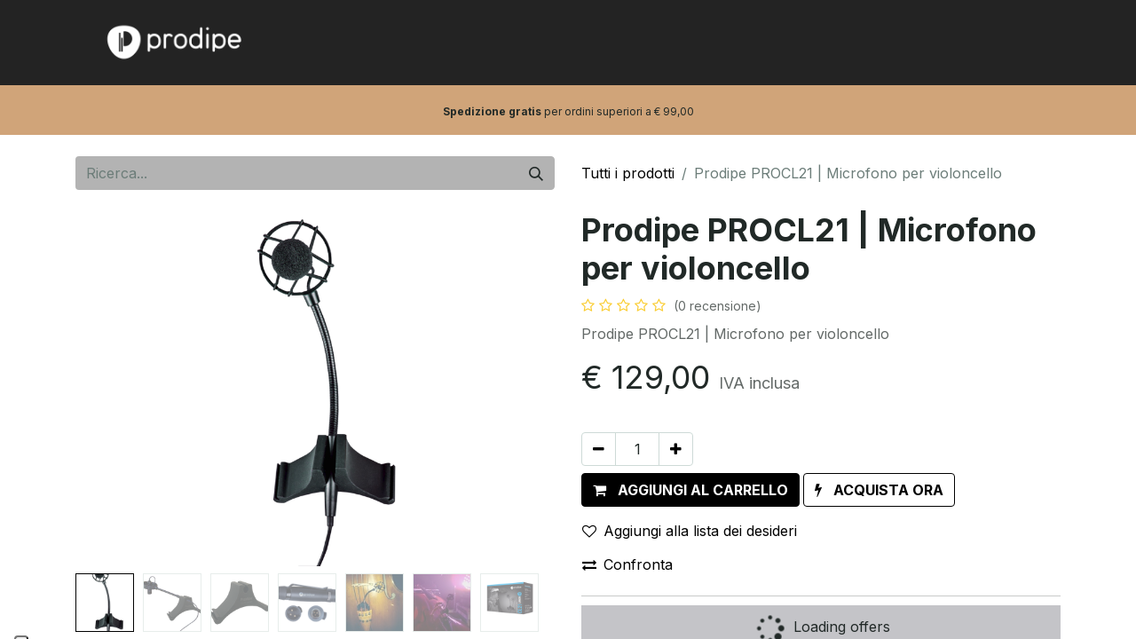

--- FILE ---
content_type: text/html; charset=utf-8
request_url: http://www.prodipe.it/shop/prodipe-procl21-microfono-per-violoncello-7580
body_size: 14782
content:

        

    
<!DOCTYPE html>
        
        
        
<html lang="it-IT" data-website-id="3" data-main-object="product.template(7580,)" data-add2cart-redirect="1">
    <head>
        <meta charset="utf-8"/>
        <meta http-equiv="X-UA-Compatible" content="IE=edge,chrome=1"/>
        <meta name="viewport" content="width=device-width, initial-scale=1"/>
        <meta name="generator" content="Odoo"/>
        <meta name="description" content="Prodipe PROCL21 | Microfono per violoncello"/>
            
        <meta property="og:type" content="website"/>
        <meta property="og:title" content="Prodipe PROCL21 Microfono per violoncello"/>
        <meta property="og:site_name" content="Prodipe Italia"/>
        <meta property="og:url" content="http://www.prodipe.it/shop/prodipe-procl21-microfono-per-violoncello-7580"/>
        <meta property="og:image" content="http://www.prodipe.it/web/image/product.template/7580/image_1024?unique=bcfcfd8"/>
        <meta property="og:description" content="Prodipe PROCL21 | Microfono per violoncello"/>
            
        <meta name="twitter:card" content="summary_large_image"/>
        <meta name="twitter:title" content="Prodipe PROCL21 Microfono per violoncello"/>
        <meta name="twitter:image" content="http://www.prodipe.it/web/image/product.template/7580/image_1024?unique=bcfcfd8"/>
        <meta name="twitter:description" content="Prodipe PROCL21 | Microfono per violoncello"/>
        
        <link rel="canonical" href="https://www.prodipe.it/shop/prodipe-procl21-microfono-per-violoncello-7580"/>
        
        <link rel="preconnect" href="https://fonts.gstatic.com/" crossorigin=""/>
        <title>Prodipe PROCL21 Microfono per violoncello</title>
        <link type="image/x-icon" rel="shortcut icon" href="/web/image/website/3/favicon?unique=83398ab"/>
        <link rel="preload" href="/web/static/src/libs/fontawesome/fonts/fontawesome-webfont.woff2?v=4.7.0" as="font" crossorigin=""/>
        <link type="text/css" rel="stylesheet" href="/web/assets/261109-d111c54/3/web.assets_frontend.min.css" data-asset-bundle="web.assets_frontend" data-asset-version="d111c54"/>
        <script id="web.layout.odooscript" type="text/javascript">
            var odoo = {
                csrf_token: "e15e7a7c1412e74a18153d1c008afefe6b5a9992o1800610926",
                debug: "",
            };
        </script>
        <script type="text/javascript">
            odoo.__session_info__ = {"is_admin": false, "is_system": false, "is_website_user": true, "user_id": false, "is_frontend": true, "profile_session": null, "profile_collectors": null, "profile_params": null, "show_effect": true, "bundle_params": {"lang": "en_US", "website_id": 3}, "translationURL": "/website/translations", "cache_hashes": {"translations": "5edd8a5444c63a4072c086869b218f11284a6662"}, "geoip_country_code": "US", "geoip_phone_code": 1, "lang_url_code": "it"};
            if (!/(^|;\s)tz=/.test(document.cookie)) {
                const userTZ = Intl.DateTimeFormat().resolvedOptions().timeZone;
                document.cookie = `tz=${userTZ}; path=/`;
            }
        </script>
        <script defer="defer" type="text/javascript" src="/web/assets/236941-4a1963a/3/web.assets_frontend_minimal.min.js" data-asset-bundle="web.assets_frontend_minimal" data-asset-version="4a1963a"></script>
        <script defer="defer" type="text/javascript" data-src="/web/assets/260277-edb6fe7/3/web.assets_frontend_lazy.min.js" data-asset-bundle="web.assets_frontend_lazy" data-asset-version="edb6fe7"></script>
        
            
                <script id="google_analytics_4_code" async="1" src="https://www.googletagmanager.com/gtag/js?id=G-Q8LLJVV43B"></script>
                <script>
                    window.dataLayer = window.dataLayer || [];
                    function gtag(){dataLayer.push(arguments);}
                    
                    
                    gtag('js', new Date());
                    gtag('config', 'G-Q8LLJVV43B', {});
                </script>
        <script type="text/javascript">
var _iub = _iub || [];
_iub.csConfiguration = {"askConsentAtCookiePolicyUpdate":true,"floatingPreferencesButtonDisplay":"anchored-bottom-left","perPurposeConsent":true,"siteId":3498769,"cookiePolicyId":33426434,"lang":"it", "banner":{ "acceptButtonCaptionColor":"#FFFFFF","acceptButtonColor":"#232323","acceptButtonDisplay":true,"backgroundColor":"#FFFFFF","backgroundOverlay":true,"brandBackgroundColor":"#FFFFFF","brandTextColor":"#000000","closeButtonRejects":true,"customizeButtonCaptionColor":"#4D4D4D","customizeButtonColor":"#DADADA","customizeButtonDisplay":true,"explicitWithdrawal":true,"listPurposes":true,"logo":"https://www.valmusicnext.it/web/image/25667-83e972cc/valmusic-next.png","position":"bottom","rejectButtonColor":"#C9B6A3","rejectButtonDisplay":true,"showTitle":false,"textColor":"#000000" }};
</script>
<script type="text/javascript" src="https://cs.iubenda.com/autoblocking/3498769.js"></script>
<script type="text/javascript" src="//cdn.iubenda.com/cs/iubenda_cs.js" charset="UTF-8" async></script>
<meta name="facebook-domain-verification" content="9ds4ezp636ov1c1qiom05j3wyateng" />
<!-- Google tag (gtag.js) -->
<script async src="https://www.googletagmanager.com/gtag/js?id=AW-16462167179"></script>
<script>
  window.dataLayer = window.dataLayer || [];
  function gtag(){dataLayer.push(arguments);}
  gtag('js', new Date());

  gtag('config', 'AW-16462167179');
</script>
    </head>
            
             
    <body data-cookies-consent-manager="none">
        <div id="wrapwrap" class="   ">
                <header id="top" data-anchor="true" data-name="Header" class="  o_header_standard">
                    
    <nav data-name="Navbar" class="navbar navbar-expand-lg navbar-light o_colored_level o_cc shadow-sm">
        
            <div id="top_menu_container" class="container justify-content-start justify-content-lg-between">
                
    <a href="/" class="navbar-brand logo me-4">
            
            <span role="img" aria-label="Logo of Prodipe Italia" title="Prodipe Italia"><img src="/web/image/website/3/logo/Prodipe%20Italia?unique=83398ab" class="img img-fluid" width="95" height="40" alt="Prodipe Italia" loading="lazy"/></span>
        </a>
    
                
                <div id="top_menu_collapse" class="collapse navbar-collapse order-last order-lg-0">
        <div class="o_offcanvas_menu_backdrop collapsed" data-bs-toggle="collapse" data-bs-target="#top_menu_collapse" aria-label="Commuta navigazione"></div>
    <ul id="top_menu" role="menu" class="nav navbar-nav o_menu_loading flex-grow-1">
        <li class="o_offcanvas_menu_toggler order-first navbar-toggler text-end border-0 o_not_editable">
            <a href="#top_menu_collapse" class="nav-link px-3 collapsed" data-bs-toggle="collapse" aria-expanded="false">
                <span class="fa-2x">×</span>
            </a>
        </li>
        
                        
    <li role="presentation" class="nav-item">
        <a role="menuitem" href="/" class="nav-link ">
            <span>Home</span>
        </a>
    </li>
    <li role="presentation" class="nav-item">
        <a role="menuitem" href="/shop/category/chitarre-e-bassi-4781" class="nav-link ">
            <span>Chitarre e bassi</span>
        </a>
    </li>
    <li role="presentation" class="nav-item">
        <a role="menuitem" href="/shop/category/pro-audio-4782" class="nav-link ">
            <span>Pro Audio</span>
        </a>
    </li>
    <li role="presentation" class="nav-item">
        <a role="menuitem" href="/artisti" class="nav-link ">
            <span>Artisti</span>
        </a>
    </li>
			<li class="">
			<font class="text-o-color-2">				<span></span>				</font><br/>			</li>
			<li class="nav-item">
				
			</li>
        
            <li class="nav-item mx-lg-3 divider d-none"></li> 
            <li class="o_wsale_my_cart align-self-md-start  nav-item mx-lg-3">
                <a href="/shop/cart" class="nav-link">
                    <i class="fa fa-shopping-cart"></i>
                    <sup class="my_cart_quantity badge text-bg-primary" data-order-id="">0</sup>
                </a>
            </li>
        
        
            <li class="o_wsale_my_wish d-none nav-item me-lg-3 o_wsale_my_wish_hide_empty">
                <a href="/shop/wishlist" class="nav-link">
                    <i class="fa fa-1x fa-heart"></i>
                    <sup class="my_wish_quantity o_animate_blink badge text-bg-primary">0</sup>
                </a>
            </li>
        
                        
            <li class="nav-item ms-lg-auto o_no_autohide_item">
                <a href="/web/login" class="nav-link fw-bold">Accedi</a>
            </li>
                        
        
        
                    
        <li class="o_offcanvas_logo_container order-last navbar-toggler py-4 order-1 mt-auto text-center border-0">
            <a href="/" class="o_offcanvas_logo logo">
            <span role="img" aria-label="Logo of Prodipe Italia" title="Prodipe Italia"><img src="/web/image/website/3/logo/Prodipe%20Italia?unique=83398ab" class="img img-fluid" style="max-width: 200px" alt="Prodipe Italia" loading="lazy"/></span>
        </a>
    </li>
    </ul>

                    
                </div>
                
                
    <button type="button" data-bs-toggle="collapse" data-bs-target="#top_menu_collapse" class="navbar-toggler ms-auto">
        <span class="navbar-toggler-icon o_not_editable"></span>
    </button>
            </div>
        
    </nav>
    
        </header>
                <main>
                    
            <div itemscope="itemscope" itemtype="http://schema.org/Product" id="wrap" class="js_sale o_wsale_product_page ecom-zoomable zoomodoo-next" data-ecom-zoom-auto="1">
                <div class="oe_structure oe_empty oe_structure_not_nearest" id="oe_structure_website_sale_product_1" data-editor-message="DROP BUILDING BLOCKS HERE TO MAKE THEM AVAILABLE ACROSS ALL PRODUCTS"><section class="s_text_image o_colored_level pb0 o_cc o_cc5 pt0" data-snippet="s_image_text" style="background-color: rgb(208, 164, 121); background-image: none;" data-name="Immagine-testo su misura (6)">
        <div class="container-fluid">
            <div class="row align-items-stretch" style="">
    

    

    

    

    

    

    

    

    

    

    

    

    

    

    

    

    

    

    

    

    

                
                
            <div class="o_colored_level pb0 col-lg-12 pt16" style="">
                    <p style="text-align: center;"><strong><font class="text-900 o_default_snippet_text"><span style="font-size: 12px;">Spedizione gratis</span></font></strong><span style="font-size: 12px;"> </span><font class="text-900 o_default_snippet_text"><span style="font-size: 12px;">per ordini superiori a € 99,00</span></font><strong><font class="text-900 o_default_snippet_text">​</font></strong></p></div></div>
        </div>
    </section></div><section id="product_detail" class="container py-4 oe_website_sale " data-view-track="1" data-product-tracking-info="{&#34;item_id&#34;: &#34;3760010253236&#34;, &#34;item_name&#34;: &#34;[PROCL21] Prodipe PROCL21 | Microfono per violoncello&#34;, &#34;item_category&#34;: &#34;Prodipe&#34;, &#34;currency&#34;: &#34;EUR&#34;, &#34;price&#34;: 129.0}">
                    <div class="row align-items-center">
                        <div class="col-lg-6 d-flex align-items-center">
                            <div class="d-flex justify-content-between w-100">
    <form method="get" class="o_searchbar_form o_wait_lazy_js s_searchbar_input o_wsale_products_searchbar_form me-auto flex-grow-1 mb-2 mb-lg-0" action="/shop" data-snippet="s_searchbar_input">
            <div role="search" class="input-group me-sm-2">
        <input type="search" name="search" class="search-query form-control oe_search_box border-0 text-bg-light" placeholder="Ricerca..." data-search-type="products" data-limit="5" data-display-image="true" data-display-description="true" data-display-extra-link="true" data-display-detail="true" data-order-by="name asc"/>
        <button type="submit" aria-label="Cerca" title="Cerca" class="btn oe_search_button btn btn-light">
            <i class="oi oi-search"></i>
        </button>
    </div>

            <input name="order" type="hidden" class="o_search_order_by" value="name asc"/>
            
        
        </form>
        <div class="o_pricelist_dropdown dropdown d-none">

            <a role="button" href="#" data-bs-toggle="dropdown" class="dropdown-toggle btn btn-light">
                Listino pubblico
            </a>
            <div class="dropdown-menu" role="menu">
                    <a role="menuitem" class="dropdown-item" href="/shop/change_pricelist/12">
                        <span class="switcher_pricelist" data-pl_id="12">Listino pubblico</span>
                    </a>
            </div>
        </div>
                            </div>
                        </div>
                        <div class="col-lg-6 d-flex align-items-center">
                            <ol class="breadcrumb p-0 mb-2 m-lg-0">
                                <li class="breadcrumb-item o_not_editable">
                                    <a href="/shop">Tutti i prodotti</a>
                                </li>
                                
                                <li class="breadcrumb-item active">
                                    <span>Prodipe PROCL21 | Microfono per violoncello</span>
                                </li>
                            </ol>
                        </div>
                    </div>
                    <div class="row" id="product_detail_main" data-name="Product Page" data-image_width="50_pc" data-image_layout="carousel">
                        <div class="col-lg-6 mt-lg-4 o_wsale_product_images position-relative">
        <div id="o-carousel-product" class="carousel slide position-sticky mb-3 overflow-hidden" data-bs-ride="carousel" data-bs-interval="0" data-name="Carosello prodotto">
            <div class="o_carousel_product_outer carousel-outer position-relative flex-grow-1">
                <div class="carousel-inner h-100">
                        <div class="carousel-item h-100 active">
        <div class="d-flex align-items-center justify-content-center h-100 oe_unmovable"><img src="/web/image/product.product/4047/image_1024/%5BPROCL21%5D%20Prodipe%20PROCL21%20%7C%20Microfono%20per%20violoncello?unique=bcfcfd8" class="img img-fluid oe_unmovable product_detail_img mh-100" alt="Prodipe PROCL21 | Microfono per violoncello" loading="lazy"/></div>
                        </div>
                        <div class="carousel-item h-100">
        <div class="d-flex align-items-center justify-content-center h-100 oe_unmovable"><img src="/web/image/product.image/123/image_1024/Prodipe%20PROCL21%20%7C%20Microfono%20per%20violoncello?unique=0e78622" class="img img-fluid oe_unmovable product_detail_img mh-100" alt="Prodipe PROCL21 | Microfono per violoncello" loading="lazy"/></div>
                        </div>
                        <div class="carousel-item h-100">
        <div class="d-flex align-items-center justify-content-center h-100 oe_unmovable"><img src="/web/image/product.image/124/image_1024/Prodipe%20PROCL21%20%7C%20Microfono%20per%20violoncello?unique=0e78622" class="img img-fluid oe_unmovable product_detail_img mh-100" alt="Prodipe PROCL21 | Microfono per violoncello" loading="lazy"/></div>
                        </div>
                        <div class="carousel-item h-100">
        <div class="d-flex align-items-center justify-content-center h-100 oe_unmovable"><img src="/web/image/product.image/125/image_1024/Prodipe%20PROCL21%20%7C%20Microfono%20per%20violoncello?unique=0e78622" class="img img-fluid oe_unmovable product_detail_img mh-100" alt="Prodipe PROCL21 | Microfono per violoncello" loading="lazy"/></div>
                        </div>
                        <div class="carousel-item h-100">
        <div class="d-flex align-items-center justify-content-center h-100 oe_unmovable"><img src="/web/image/product.image/126/image_1024/Prodipe%20PROCL21%20%7C%20Microfono%20per%20violoncello?unique=0e78622" class="img img-fluid oe_unmovable product_detail_img mh-100" alt="Prodipe PROCL21 | Microfono per violoncello" loading="lazy"/></div>
                        </div>
                        <div class="carousel-item h-100">
        <div class="d-flex align-items-center justify-content-center h-100 oe_unmovable"><img src="/web/image/product.image/127/image_1024/Prodipe%20PROCL21%20%7C%20Microfono%20per%20violoncello?unique=0e78622" class="img img-fluid oe_unmovable product_detail_img mh-100" alt="Prodipe PROCL21 | Microfono per violoncello" loading="lazy"/></div>
                        </div>
                        <div class="carousel-item h-100">
        <div class="d-flex align-items-center justify-content-center h-100 oe_unmovable"><img src="/web/image/product.image/128/image_1024/Prodipe%20PROCL21%20%7C%20Microfono%20per%20violoncello?unique=0e78622" class="img img-fluid oe_unmovable product_detail_img mh-100" alt="Prodipe PROCL21 | Microfono per violoncello" loading="lazy"/></div>
                        </div>
                </div>
                    <a class="carousel-control-prev" href="#o-carousel-product" role="button" data-bs-slide="prev">
                        <span class="fa fa-chevron-left fa-2x oe_unmovable" role="img" aria-label="Previous" title="Previous"></span>
                    </a>
                    <a class="carousel-control-next" href="#o-carousel-product" role="button" data-bs-slide="next">
                        <span class="fa fa-chevron-right fa-2x oe_unmovable" role="img" aria-label="Next" title="Next"></span>
                    </a>
            </div>
        <div class="o_carousel_product_indicators pt-2 overflow-hidden">
            <ol class="carousel-indicators  position-static pt-2 pt-lg-0 mx-auto my-0 text-start">
                <li data-bs-target="#o-carousel-product" class="align-top position-relative active" data-bs-slide-to="0">
                    <div><img src="/web/image/product.product/4047/image_128/%5BPROCL21%5D%20Prodipe%20PROCL21%20%7C%20Microfono%20per%20violoncello?unique=bcfcfd8" class="img o_image_64_cover" alt="Prodipe PROCL21 | Microfono per violoncello" loading="lazy"/></div>
                </li><li data-bs-target="#o-carousel-product" class="align-top position-relative " data-bs-slide-to="1">
                    <div><img src="/web/image/product.image/123/image_128/Prodipe%20PROCL21%20%7C%20Microfono%20per%20violoncello?unique=0e78622" class="img o_image_64_cover" alt="Prodipe PROCL21 | Microfono per violoncello" loading="lazy"/></div>
                </li><li data-bs-target="#o-carousel-product" class="align-top position-relative " data-bs-slide-to="2">
                    <div><img src="/web/image/product.image/124/image_128/Prodipe%20PROCL21%20%7C%20Microfono%20per%20violoncello?unique=0e78622" class="img o_image_64_cover" alt="Prodipe PROCL21 | Microfono per violoncello" loading="lazy"/></div>
                </li><li data-bs-target="#o-carousel-product" class="align-top position-relative " data-bs-slide-to="3">
                    <div><img src="/web/image/product.image/125/image_128/Prodipe%20PROCL21%20%7C%20Microfono%20per%20violoncello?unique=0e78622" class="img o_image_64_cover" alt="Prodipe PROCL21 | Microfono per violoncello" loading="lazy"/></div>
                </li><li data-bs-target="#o-carousel-product" class="align-top position-relative " data-bs-slide-to="4">
                    <div><img src="/web/image/product.image/126/image_128/Prodipe%20PROCL21%20%7C%20Microfono%20per%20violoncello?unique=0e78622" class="img o_image_64_cover" alt="Prodipe PROCL21 | Microfono per violoncello" loading="lazy"/></div>
                </li><li data-bs-target="#o-carousel-product" class="align-top position-relative " data-bs-slide-to="5">
                    <div><img src="/web/image/product.image/127/image_128/Prodipe%20PROCL21%20%7C%20Microfono%20per%20violoncello?unique=0e78622" class="img o_image_64_cover" alt="Prodipe PROCL21 | Microfono per violoncello" loading="lazy"/></div>
                </li><li data-bs-target="#o-carousel-product" class="align-top position-relative " data-bs-slide-to="6">
                    <div><img src="/web/image/product.image/128/image_128/Prodipe%20PROCL21%20%7C%20Microfono%20per%20violoncello?unique=0e78622" class="img o_image_64_cover" alt="Prodipe PROCL21 | Microfono per violoncello" loading="lazy"/></div>
                </li>
            </ol>
        </div>
        </div>
                        </div>
                        <div id="product_details" class="col-lg-6 mt-md-4">
                            <h1 itemprop="name">Prodipe PROCL21 | Microfono per violoncello</h1>
                            <span itemprop="url" style="display:none;">https://www.prodipe.it/shop/prodipe-procl21-microfono-per-violoncello-7580</span>
                            <span itemprop="image" style="display:none;">https://www.prodipe.it/web/image/product.template/7580/image_1920?unique=bcfcfd8</span>
                                <a href="#o_product_page_reviews" class="o_product_page_reviews_link text-decoration-none">
        <div class="o_website_rating_static">
                    <i class="fa fa-star-o" role="img"></i>
                    <i class="fa fa-star-o" role="img"></i>
                    <i class="fa fa-star-o" role="img"></i>
                    <i class="fa fa-star-o" role="img"></i>
                    <i class="fa fa-star-o" role="img"></i>
                <small class="text-muted ms-1">
                    (0 recensione)
                </small>
        </div>
                                </a>
                            <p class="text-muted my-2" placeholder="Una breve descrizione che compare anche nei documenti.">Prodipe PROCL21 | Microfono per violoncello</p>
                            <form action="/shop/cart/update" method="POST">
                                <input type="hidden" name="csrf_token" value="e15e7a7c1412e74a18153d1c008afefe6b5a9992o1800610926"/>
                                <div class="js_product js_main_product mb-3">
                                    <div>
        <div itemprop="offers" itemscope="itemscope" itemtype="http://schema.org/Offer" class="product_price mt-2 mb-3 d-inline-block">
            <h3 class="css_editable_mode_hidden">
                <span class="oe_price" style="white-space: nowrap;" data-oe-type="monetary" data-oe-expression="combination_info[&#39;price&#39;]">€ <span class="oe_currency_value">129,00</span></span>
                <span itemprop="price" style="display:none;">129.0</span>
                <span itemprop="priceCurrency" style="display:none;">EUR</span>
                <span style="text-decoration: line-through; white-space: nowrap;" itemprop="listPrice" class="text-danger oe_default_price ms-1 h5 d-none" data-oe-type="monetary" data-oe-expression="combination_info[&#39;list_price&#39;]">€ <span class="oe_currency_value">129,00</span></span>
        <span class="h6 text-muted">
            IVA inclusa
        </span>
            </h3>
            <h3 class="css_non_editable_mode_hidden decimal_precision" data-precision="2">
                <span>€ <span class="oe_currency_value">105,74</span></span>
        <span class="h6 text-muted">
            IVA inclusa
        </span>
            </h3>
        </div>
        <div id="product_unavailable" class="d-none">
            <h3 class="fst-italic">Not Available For Sale</h3>
        </div>
                                    </div>
            <div class="product_variant_product_variant_desc" style="white-space: break-spaces;margin-bottom:16px;"></div>
                                    
                                        <input type="hidden" class="product_id" name="product_id" value="4047"/>
                                        <input type="hidden" class="product_template_id" name="product_template_id" value="7580"/>
                                        <input type="hidden" class="product_category_id" name="product_category_id" value="4815"/>
        <ul class="list-unstyled js_add_cart_variants mb-0 flex-column" data-attribute_exclusions="{&#34;exclusions&#34;: {&#34;8968&#34;: [], &#34;9184&#34;: [], &#34;8970&#34;: [], &#34;9188&#34;: [], &#34;9185&#34;: [], &#34;9186&#34;: [], &#34;9193&#34;: [], &#34;9192&#34;: [], &#34;8974&#34;: [], &#34;8975&#34;: [], &#34;9190&#34;: [], &#34;8977&#34;: [], &#34;8978&#34;: [], &#34;8979&#34;: [], &#34;9191&#34;: [], &#34;9187&#34;: [], &#34;9189&#34;: []}, &#34;archived_combinations&#34;: [], &#34;parent_exclusions&#34;: {}, &#34;parent_combination&#34;: [], &#34;parent_product_name&#34;: null, &#34;mapped_attribute_names&#34;: {&#34;8968&#34;: &#34;Tipologia: Dinamico&#34;, &#34;9184&#34;: &#34;Utilizzo: Per strumento&#34;, &#34;8970&#34;: &#34;Diagramma polare: Cardioide&#34;, &#34;9188&#34;: &#34;Risposta in frequenza: 50Hz-20KHz&#34;, &#34;9185&#34;: &#34;Impedenza: 2.2 K\u03a9&#34;, &#34;9186&#34;: &#34;Sensibilit\u00e0: -47dB \u00b13dB (0dB=1V/Pa \u00e0 1KHz)&#34;, &#34;9193&#34;: &#34;Rapporto Segnale / Rumore: 68dB&#34;, &#34;9192&#34;: &#34;Max SPL: 140 dB&#34;, &#34;8974&#34;: &#34;Switch On/Off: No&#34;, &#34;8975&#34;: &#34;Switch polarit\u00e0: No&#34;, &#34;9190&#34;: &#34;Alimentazione: +48V&#34;, &#34;8977&#34;: &#34;Clamp: Inclusa&#34;, &#34;8978&#34;: &#34;Peso: 350g&#34;, &#34;8979&#34;: &#34;Colore: Nero&#34;, &#34;9191&#34;: &#34;Astuccio: No&#34;, &#34;9187&#34;: &#34;Connessione: Mini XLR&#34;, &#34;9189&#34;: &#34;Dimensione: \u00f8 12 x 14,3 mm&#34;}}">
                
                <li data-attribute_id="525" data-attribute_name="Tipologia" data-attribute_display_type="select" class="variant_attribute d-none">

                    
                    <strong class="attribute_name">Tipologia</strong>

                        <select data-attribute_id="525" class="form-select css_attribute_select o_wsale_product_attribute js_variant_change always " name="ptal-7493">
                                <option value="8968" data-value_id="8968" data-value_name="Dinamico" data-attribute_name="Tipologia" selected="True" data-is_single="True">
                                    <span>[PROCL21] Dinamico</span>
                                </option>
                        </select>



                </li>
                
                <li data-attribute_id="533" data-attribute_name="Utilizzo" data-attribute_display_type="radio" class="variant_attribute d-none">

                    
                    <strong class="attribute_name">Utilizzo</strong>


                        <ul data-attribute_id="533" class="list-inline list-unstyled o_wsale_product_attribute ">
                                <li class="list-inline-item mb-3 js_attribute_value" style="margin: 0;">
                                    <label class="col-form-label">
                                        <div class="form-check">
                                            <input type="radio" class="form-check-input js_variant_change always" checked="True" name="ptal-7494" value="9184" data-value_id="9184" data-value_name="Per strumento" data-attribute_name="Utilizzo" data-is_single="True"/>
                                            <div class="radio_input_value form-check-label">
                                                <span>Per strumento</span>
                                            </div>
                                        </div>
                                    </label>
                                </li>
                        </ul>


                </li>
                
                <li data-attribute_id="520" data-attribute_name="Diagramma polare" data-attribute_display_type="select" class="variant_attribute d-none">

                    
                    <strong class="attribute_name">Diagramma polare</strong>

                        <select data-attribute_id="520" class="form-select css_attribute_select o_wsale_product_attribute js_variant_change always " name="ptal-7495">
                                <option value="8970" data-value_id="8970" data-value_name="Cardioide" data-attribute_name="Diagramma polare" selected="True" data-is_single="True">
                                    <span>[PROCL21] Cardioide</span>
                                </option>
                        </select>



                </li>
                
                <li data-attribute_id="521" data-attribute_name="Risposta in frequenza" data-attribute_display_type="select" class="variant_attribute d-none">

                    
                    <strong class="attribute_name">Risposta in frequenza</strong>

                        <select data-attribute_id="521" class="form-select css_attribute_select o_wsale_product_attribute js_variant_change always " name="ptal-7496">
                                <option value="9188" data-value_id="9188" data-value_name="50Hz-20KHz" data-attribute_name="Risposta in frequenza" selected="True" data-is_single="True">
                                    <span>[PROCL21] 50Hz-20KHz</span>
                                </option>
                        </select>



                </li>
                
                <li data-attribute_id="522" data-attribute_name="Impedenza" data-attribute_display_type="select" class="variant_attribute d-none">

                    
                    <strong class="attribute_name">Impedenza</strong>

                        <select data-attribute_id="522" class="form-select css_attribute_select o_wsale_product_attribute js_variant_change always " name="ptal-7497">
                                <option value="9185" data-value_id="9185" data-value_name="2.2 KΩ" data-attribute_name="Impedenza" selected="True" data-is_single="True">
                                    <span>[PROCL21] 2.2 KΩ</span>
                                </option>
                        </select>



                </li>
                
                <li data-attribute_id="523" data-attribute_name="Sensibilità" data-attribute_display_type="select" class="variant_attribute d-none">

                    
                    <strong class="attribute_name">Sensibilità</strong>

                        <select data-attribute_id="523" class="form-select css_attribute_select o_wsale_product_attribute js_variant_change always " name="ptal-7498">
                                <option value="9186" data-value_id="9186" data-value_name="-47dB ±3dB (0dB=1V/Pa à 1KHz)" data-attribute_name="Sensibilità" selected="True" data-is_single="True">
                                    <span>[PROCL21] -47dB ±3dB (0dB=1V/Pa à 1KHz)</span>
                                </option>
                        </select>



                </li>
                
                <li data-attribute_id="535" data-attribute_name="Rapporto Segnale / Rumore" data-attribute_display_type="select" class="variant_attribute d-none">

                    
                    <strong class="attribute_name">Rapporto Segnale / Rumore</strong>

                        <select data-attribute_id="535" class="form-select css_attribute_select o_wsale_product_attribute js_variant_change always " name="ptal-7704">
                                <option value="9193" data-value_id="9193" data-value_name="68dB" data-attribute_name="Rapporto Segnale / Rumore" selected="True" data-is_single="True">
                                    <span>[PROCL21] 68dB</span>
                                </option>
                        </select>



                </li>
                
                <li data-attribute_id="536" data-attribute_name="Max SPL" data-attribute_display_type="radio" class="variant_attribute d-none">

                    
                    <strong class="attribute_name">Max SPL</strong>


                        <ul data-attribute_id="536" class="list-inline list-unstyled o_wsale_product_attribute ">
                                <li class="list-inline-item mb-3 js_attribute_value" style="margin: 0;">
                                    <label class="col-form-label">
                                        <div class="form-check">
                                            <input type="radio" class="form-check-input js_variant_change always" checked="True" name="ptal-7703" value="9192" data-value_id="9192" data-value_name="140 dB" data-attribute_name="Max SPL" data-is_single="True"/>
                                            <div class="radio_input_value form-check-label">
                                                <span>140 dB</span>
                                            </div>
                                        </div>
                                    </label>
                                </li>
                        </ul>


                </li>
                
                <li data-attribute_id="524" data-attribute_name="Switch On/Off" data-attribute_display_type="select" class="variant_attribute d-none">

                    
                    <strong class="attribute_name">Switch On/Off</strong>

                        <select data-attribute_id="524" class="form-select css_attribute_select o_wsale_product_attribute js_variant_change always " name="ptal-7499">
                                <option value="8974" data-value_id="8974" data-value_name="No" data-attribute_name="Switch On/Off" selected="True" data-is_single="True">
                                    <span>[PROCL21] No</span>
                                </option>
                        </select>



                </li>
                
                <li data-attribute_id="529" data-attribute_name="Switch polarità" data-attribute_display_type="select" class="variant_attribute d-none">

                    
                    <strong class="attribute_name">Switch polarità</strong>

                        <select data-attribute_id="529" class="form-select css_attribute_select o_wsale_product_attribute js_variant_change always " name="ptal-7500">
                                <option value="8975" data-value_id="8975" data-value_name="No" data-attribute_name="Switch polarità" selected="True" data-is_single="True">
                                    <span>[PROCL21] No</span>
                                </option>
                        </select>



                </li>
                
                <li data-attribute_id="528" data-attribute_name="Alimentazione" data-attribute_display_type="select" class="variant_attribute d-none">

                    
                    <strong class="attribute_name">Alimentazione</strong>

                        <select data-attribute_id="528" class="form-select css_attribute_select o_wsale_product_attribute js_variant_change always " name="ptal-7501">
                                <option value="9190" data-value_id="9190" data-value_name="+48V" data-attribute_name="Alimentazione" selected="True" data-is_single="True">
                                    <span>[PROCL21] +48V</span>
                                </option>
                        </select>



                </li>
                
                <li data-attribute_id="530" data-attribute_name="Clamp" data-attribute_display_type="radio" class="variant_attribute d-none">

                    
                    <strong class="attribute_name">Clamp</strong>


                        <ul data-attribute_id="530" class="list-inline list-unstyled o_wsale_product_attribute ">
                                <li class="list-inline-item mb-3 js_attribute_value" style="margin: 0;">
                                    <label class="col-form-label">
                                        <div class="form-check">
                                            <input type="radio" class="form-check-input js_variant_change always" checked="True" name="ptal-7502" value="8977" data-value_id="8977" data-value_name="Inclusa" data-attribute_name="Clamp" data-is_single="True"/>
                                            <div class="radio_input_value form-check-label">
                                                <span>Inclusa</span>
                                            </div>
                                        </div>
                                    </label>
                                </li>
                        </ul>


                </li>
                
                <li data-attribute_id="526" data-attribute_name="Peso" data-attribute_display_type="select" class="variant_attribute d-none">

                    
                    <strong class="attribute_name">Peso</strong>

                        <select data-attribute_id="526" class="form-select css_attribute_select o_wsale_product_attribute js_variant_change always " name="ptal-7503">
                                <option value="8978" data-value_id="8978" data-value_name="350g" data-attribute_name="Peso" selected="True" data-is_single="True">
                                    <span>[PROCL21] 350g</span>
                                </option>
                        </select>



                </li>
                
                <li data-attribute_id="527" data-attribute_name="Colore" data-attribute_display_type="radio" class="variant_attribute d-none">

                    
                    <strong class="attribute_name">Colore</strong>


                        <ul data-attribute_id="527" class="list-inline list-unstyled o_wsale_product_attribute ">
                                <li class="list-inline-item mb-3 js_attribute_value" style="margin: 0;">
                                    <label class="col-form-label">
                                        <div class="form-check">
                                            <input type="radio" class="form-check-input js_variant_change always" checked="True" name="ptal-7504" value="8979" data-value_id="8979" data-value_name="Nero" data-attribute_name="Colore" data-is_single="True"/>
                                            <div class="radio_input_value form-check-label">
                                                <span>Nero</span>
                                            </div>
                                        </div>
                                    </label>
                                </li>
                        </ul>


                </li>
                
                <li data-attribute_id="531" data-attribute_name="Astuccio" data-attribute_display_type="select" class="variant_attribute d-none">

                    
                    <strong class="attribute_name">Astuccio</strong>

                        <select data-attribute_id="531" class="form-select css_attribute_select o_wsale_product_attribute js_variant_change always " name="ptal-7505">
                                <option value="9191" data-value_id="9191" data-value_name="No" data-attribute_name="Astuccio" selected="True" data-is_single="True">
                                    <span>[PROCL21] No</span>
                                </option>
                        </select>



                </li>
                
                <li data-attribute_id="532" data-attribute_name="Connessione" data-attribute_display_type="select" class="variant_attribute d-none">

                    
                    <strong class="attribute_name">Connessione</strong>

                        <select data-attribute_id="532" class="form-select css_attribute_select o_wsale_product_attribute js_variant_change always " name="ptal-7506">
                                <option value="9187" data-value_id="9187" data-value_name="Mini XLR" data-attribute_name="Connessione" selected="True" data-is_single="True">
                                    <span>[PROCL21] Mini XLR</span>
                                </option>
                        </select>



                </li>
                
                <li data-attribute_id="534" data-attribute_name="Dimensione" data-attribute_display_type="select" class="variant_attribute d-none">

                    
                    <strong class="attribute_name">Dimensione</strong>

                        <select data-attribute_id="534" class="form-select css_attribute_select o_wsale_product_attribute js_variant_change always " name="ptal-7507">
                                <option value="9189" data-value_id="9189" data-value_name="ø 12 x 14,3 mm" data-attribute_name="Dimensione" selected="True" data-is_single="True">
                                    <span>[PROCL21] ø 12 x 14,3 mm</span>
                                </option>
                        </select>



                </li>
        </ul>
                                    
                                    <p class="css_not_available_msg alert alert-warning">Questa combinazione non esiste.</p>
                                    <div id="o_wsale_cta_wrapper" class="d-flex flex-wrap align-items-center">
        <div contenteditable="false" class="css_quantity input-group d-inline-flex me-2 mb-2 align-middle ">
            <a class="btn btn-link js_add_cart_json" aria-label="Rimuovi unità" title="Rimuovi unità" href="#">
                <i class="fa fa-minus"></i>
            </a>
            <input type="text" class="form-control quantity text-center" data-min="1" name="add_qty" value="1"/>
            <a class="btn btn-link float_left js_add_cart_json" aria-label="Aggiungi unità" title="Aggiungi unità" href="#">
                <i class="fa fa-plus"></i>
            </a>
        </div>
                                        <div id="add_to_cart_wrap" class="d-inline-flex align-items-center mb-2 me-auto">
                                            <a data-animation-selector=".o_wsale_product_images" role="button" id="add_to_cart" href="#" class="btn btn-primary js_check_product a-submit flex-grow-1 ">
                                                <i class="fa fa-shopping-cart me-2"></i>
                                                <span style="font-weight: bold">AGGIUNGI AL CARRELLO</span>
                                            </a>
            <a role="button" href="#" class="btn btn-outline-primary o_we_buy_now ms-1 ">
                <i class="fa fa-bolt me-2"></i>
                <span style="font-weight:bold">ACQUISTA ORA</span>
            </a>
                                        </div>
                                        <div id="product_option_block" class="d-flex flex-wrap w-100">
            
                <button type="button" role="button" class="btn btn-link px-0 pe-3 o_add_wishlist_dyn" data-action="o_wishlist" title="Aggiungi alla lista dei desideri" data-product-template-id="7580" data-product-product-id="4047"><i class="fa fa-heart-o me-2" role="img" aria-label="Aggiungi alla lista dei desideri"></i>Aggiungi alla lista dei desideri</button>
            </div>
                                    </div>
            <button type="button" role="button" class="d-none d-md-block btn btn-link px-0 o_add_compare_dyn" aria-label="Confronta" data-action="o_comparelist" data-product-product-id="4047">
                    <span class="fa fa-exchange me-2"></span>Confronta
            </button>
      <div class="availability_messages o_not_editable"></div>
                                    <div id="contact_us_wrapper" class="d-none oe_structure oe_structure_solo ">
                                        <section class="s_text_block" data-snippet="s_text_block" data-name="Text">
                                            <div class="container">
                                                <a class="btn btn-primary btn_cta" href="/contactus">Contattaci
                                                </a>
                                            </div>
                                        </section>
                                    </div>
				<hr style="margin-bottom:10px;"/>
				<div class="wk_product_slot_loading mt8" style="background-color:#c4c4c8;width:100%;text-align: center;padding:10px;">
					<i class="fa fa-spinner fa-pulse fa-2x fa-fw margin-bottom" style="vertical-align: middle;"></i>
					<span> Loading offers</span>
				</div>
				<span class="wk_product_offer_slot"></span>
                                </div>
                            </form>
                            <div id="o_product_terms_and_share" class="d-flex justify-content-between flex-column flex-md-row align-items-md-end mb-3">
            <p class="text-muted mb-0">
                <a href="/terms" class="text-muted" data-bs-original-title="" title=""><u>Termini e condizioni</u></a><br/>
                Garanzia di rimborso di 15&nbsp;giorni<br/>
Spedizione: 2-3 giorni lavorativi
            </p>
            <div class="h4 mt-3 mb-0 d-flex justify-content-md-end flex-shrink-0" contenteditable="false">
    <div data-snippet="s_share" class="s_share text-start text-lg-end">
        <a href="https://www.facebook.com/sharer/sharer.php?u={url}" target="_blank" class="s_share_facebook mx-1 my-0">
            <i class="fa fa-facebook "></i>
        </a>
        <a href="https://twitter.com/intent/tweet?text={title}&amp;url={url}" target="_blank" class="s_share_twitter mx-1 my-0">
            <i class="fa fa-twitter "></i>
        </a>
        <a href="https://pinterest.com/pin/create/button/?url={url}&amp;media={media}&amp;description={title}" target="_blank" class="s_share_pinterest mx-1 my-0">
            <i class="fa fa-pinterest "></i>
        </a>
        <a href="mailto:?body={url}&amp;subject={title}" class="s_share_email mx-1 my-0">
            <i class="fa fa-envelope "></i>
        </a>
    </div>
            </div>
                            </div>
          <input id="wsale_user_email" type="hidden" value=""/>
                        </div>
                    </div>
                </section>
                
            <div class="oe_structure oe_structure_solo oe_unremovable oe_unmovable" id="oe_structure_website_sale_recommended_products">
                <section data-snippet="s_dynamic_snippet_products" class="oe_unmovable oe_unremovable s_dynamic_snippet_products o_wsale_alternative_products s_dynamic pb32 o_colored_level s_product_product_centered pt0 o_half_screen_height o_dynamic_empty" data-name="Alternative Products" style="background-image: none;" data-template-key="website_sale.dynamic_filter_template_product_product_centered" data-product-category-id="all" data-number-of-records="16" data-carousel-interval="5000" data-bs-original-title="" title="" data-filter-id="6" data-arrow-position="bottom">
                    <div class="o_not_editable container-fluid">
                        <div class="css_non_editable_mode_hidden">
                            <div class="missing_option_warning alert alert-info rounded-0 fade show d-none d-print-none o_default_snippet_text">
                                Lo snippet dinamico verrà mostrato qui...
                                Questo messaggio viene visualizzato perché non hai fornito un filtro e un modello da utilizzare.
                            </div>
                        </div>
                        <div class="dynamic_snippet_template"></div>
                    </div>
                </section>
            </div>
                <section class="pt32 pb32" id="product_full_spec">
                    <div class="container">
                        <div class="d-flex justify-content-between align-items-center mb-4">
                            <h3 class="m-0"><strong>SPECIFICHE</strong></h3>
                                <button type="button" role="button" class="d-none d-md-block btn btn-link px-0 o_add_compare_dyn" aria-label="Confronta" data-action="o_comparelist" data-product-product-id="4047"><span class="fa fa-exchange me-2"></span><strong>Confronta</strong></button>
                        </div>
                        <div id="product_specifications">
                            <div class="row">
                                    <div class="col-lg-6">
                                        <table class="table">
                                            
                                            <tr>
                                                <td class="w-25"><span>Tipologia</span></td>
                                                <td class="w-75 text-muted">
                                                        <span>Dinamico</span>
                                                </td>
                                            </tr><tr>
                                                <td class="w-25"><span>Utilizzo</span></td>
                                                <td class="w-75 text-muted">
                                                        <span>Per strumento</span>
                                                </td>
                                            </tr><tr>
                                                <td class="w-25"><span>Diagramma polare</span></td>
                                                <td class="w-75 text-muted">
                                                        <span>Cardioide</span>
                                                </td>
                                            </tr><tr>
                                                <td class="w-25"><span>Risposta in frequenza</span></td>
                                                <td class="w-75 text-muted">
                                                        <span>50Hz-20KHz</span>
                                                </td>
                                            </tr><tr>
                                                <td class="w-25"><span>Impedenza</span></td>
                                                <td class="w-75 text-muted">
                                                        <span>2.2 KΩ</span>
                                                </td>
                                            </tr><tr>
                                                <td class="w-25"><span>Sensibilità</span></td>
                                                <td class="w-75 text-muted">
                                                        <span>-47dB ±3dB (0dB=1V/Pa à 1KHz)</span>
                                                </td>
                                            </tr><tr>
                                                <td class="w-25"><span>Rapporto Segnale / Rumore</span></td>
                                                <td class="w-75 text-muted">
                                                        <span>68dB</span>
                                                </td>
                                            </tr><tr>
                                                <td class="w-25"><span>Max SPL</span></td>
                                                <td class="w-75 text-muted">
                                                        <span>140 dB</span>
                                                </td>
                                            </tr><tr>
                                                <td class="w-25"><span>Switch On/Off</span></td>
                                                <td class="w-75 text-muted">
                                                        <span>No</span>
                                                </td>
                                            </tr><tr>
                                                <td class="w-25"><span>Switch polarità</span></td>
                                                <td class="w-75 text-muted">
                                                        <span>No</span>
                                                </td>
                                            </tr><tr>
                                                <td class="w-25"><span>Alimentazione</span></td>
                                                <td class="w-75 text-muted">
                                                        <span>+48V</span>
                                                </td>
                                            </tr><tr>
                                                <td class="w-25"><span>Clamp</span></td>
                                                <td class="w-75 text-muted">
                                                        <span>Inclusa</span>
                                                </td>
                                            </tr><tr>
                                                <td class="w-25"><span>Peso</span></td>
                                                <td class="w-75 text-muted">
                                                        <span>350g</span>
                                                </td>
                                            </tr><tr>
                                                <td class="w-25"><span>Colore</span></td>
                                                <td class="w-75 text-muted">
                                                        <span>Nero</span>
                                                </td>
                                            </tr><tr>
                                                <td class="w-25"><span>Astuccio</span></td>
                                                <td class="w-75 text-muted">
                                                        <span>No</span>
                                                </td>
                                            </tr><tr>
                                                <td class="w-25"><span>Connessione</span></td>
                                                <td class="w-75 text-muted">
                                                        <span>Mini XLR</span>
                                                </td>
                                            </tr><tr>
                                                <td class="w-25"><span>Dimensione</span></td>
                                                <td class="w-75 text-muted">
                                                        <span>ø 12 x 14,3 mm</span>
                                                </td>
                                            </tr>
                                        </table>
                                    </div>
                            </div>
                        </div>
                    </div>
                </section>
            <div class="o_shop_discussion_rating" data-anchor="true">
                <section id="o_product_page_reviews" class="container pt32 pb32" data-anchor="true">
                    <a class="o_product_page_reviews_title d-flex justify-content-between text-decoration-none" type="button" data-bs-toggle="collapse" data-bs-target="#o_product_page_reviews_content" aria-expanded="false" aria-controls="o_product_page_reviews_content">
                        <h3 class="mb32" style=""><strong>RECENSIONI</strong></h3>
                        <i class="fa align-self-start"></i>
                    </a>
                    <div id="o_product_page_reviews_content" class="collapse">
        <div id="discussion" data-anchor="true" class="d-print-none o_portal_chatter o_not_editable p-0" data-res_model="product.template" data-res_id="7580" data-pager_step="5" data-allow_composer="1" data-two_columns="true" data-display_rating="True">
        </div>
                    </div>
                </section>
            </div>
                <div class="oe_structure oe_empty oe_structure_not_nearest mt16" id="oe_structure_website_sale_product_2" data-editor-message="DROP BUILDING BLOCKS HERE TO MAKE THEM AVAILABLE ACROSS ALL PRODUCTS"><section class="s_color_blocks_2 o_colored_level" data-snippet="s_color_blocks_2" style="background-image: none;" data-name="vantaggi new">
        <div class="container-fluid">
            <div class="row">
                <div class="text-center o_colored_level pt32 pb24 col-lg-3 o_cc o_cc1 bg-100" style="background-image: none;">
        
                    <i class="fa fa-percent m-3 fa-3x" data-bs-original-title="" title="" aria-describedby="tooltip873736"></i>
                    <h4><strong class="o_default_snippet_text">Extra Sconto 3%</strong><br/></h4>
                    <p class="o_default_snippet_text">Per ordini superiori a € 449</p></div><div class="text-center o_colored_level pt32 pb24 o_cc o_cc2 col-lg-3" style="background-image: none;">
        
                    <i class="fa fa-paypal m-3 fa-3x" data-bs-original-title="" title="" aria-describedby="tooltip873736"></i>
                    <h4><strong class="o_default_snippet_text">Tasso 0</strong><br/></h4>
                    <p class="o_default_snippet_text">Paga in 3 rate con Paypal</p></div><div class="text-center o_colored_level pt32 pb24 o_cc o_cc3 col-lg-3" style="background-image: none;">
        
                    <i class="fa fa-truck m-3 fa-3x" data-bs-original-title="" title="" aria-describedby="tooltip873736"></i>
                    <h4><strong class="o_default_snippet_text">Spedizione gratis</strong><br/></h4>
                    <p class="o_default_snippet_text">Per ordini superiori a €99</p></div><div class="o_cc text-center o_cc4 o_colored_level pt32 pb24 col-lg-3" style="background-image: none;">
        
                    <i class="fa fa-fast-forward m-3 fa-3x" data-bs-original-title="" title="" aria-describedby="tooltip873736"></i>
                    <h4><strong class="o_default_snippet_text">Consegne veloci</strong></h4>
                    <p class="o_default_snippet_text">In 2-3 giorni lavorativi</p></div>
                
            </div>
        </div>
    </section><section class="s_text_image o_colored_level pt40 o_cc o_cc1 pb40" data-snippet="s_image_text" style="background-image: none;" data-name="Immagine-testo su misura (4)">
        <div class="container">
            <div class="row align-items-stretch">
    

    

    

    

    

    

                
                <div class="o_colored_level pb0 pt8 col-lg-6">
                    <p style="text-align: center;"><strong><span style="font-size: 24px;" class="o_default_snippet_text">PAGAMENTI SICURI</span><br/></strong></p></div><div class="o_colored_level pb0 col-lg-1">
                    <span class="fa fa-cc-mastercard fa-3x mx-auto d-block" data-bs-original-title="" title="" aria-describedby="tooltip711437"></span>
                </div><div class="o_colored_level pb0 col-lg-1">
                    <span class="fa fa-cc-visa fa-3x mx-auto d-block" data-bs-original-title="" title="" aria-describedby="tooltip711437"></span>
                </div><div class="o_colored_level pb0 col-lg-1">
                    <span class="fa fa-cc-amex fa-3x mx-auto d-block" data-bs-original-title="" title="" aria-describedby="tooltip711437"></span>
                </div><div class="o_colored_level pb0 col-lg-1">
                    <span class="fa fa-cc-paypal fa-3x mx-auto d-block" data-bs-original-title="" title="" aria-describedby="tooltip711437"></span>
                </div><div class="o_colored_level pb0 col-lg-1">
                    <span class="fa fa-cc-stripe fa-3x mx-auto d-block" data-bs-original-title="" title="" aria-describedby="tooltip711437"></span>
                </div>
            </div>
        </div>
    </section><section class="s_text_image o_cc o_cc5 o_colored_level pt40 pb0" data-snippet="s_image_text" style="background-image: none;" data-name="Immagine-testo su misura (3)">
        <div class="container">
            <div class="row align-items-stretch">
    

    

    

    

    

    

                <div class="o_colored_level col-lg-1">
                    <span class="fa fa-headphones fa-3x me-auto float-start" data-bs-original-title="" title="" aria-describedby="tooltip711437"></span>
                </div>
                <div class="o_colored_level col-lg-3">
                    <p class="o_default_snippet_text"><strong><span style="font-size: 18px;" class="o_default_snippet_text">La qualità</span><br/></strong>acustica al miglior prezzo</p></div><div class="o_colored_level col-lg-1">
                    <span class="fa fa-bullhorn fa-3x me-auto float-start" data-bs-original-title="" title="" aria-describedby="tooltip711437"></span>
                </div><div class="o_colored_level col-lg-3">
                    <p class="o_default_snippet_text"><strong><span style="font-size: 18px;" class="o_default_snippet_text">L'esperienza</span><br/></strong>dei grandi musicisti</p></div><div class="o_colored_level col-lg-1">
                    <span class="fa fa-music fa-3x me-auto float-start" data-bs-original-title="" title="" aria-describedby="tooltip711437"></span>
                </div><div class="o_colored_level col-lg-3">
                    <p class="o_default_snippet_text"><strong><span style="font-size: 18px;" class="o_default_snippet_text">L'eccellenza</span><br/></strong>e l'impegno costanti</p></div>
            </div>
        </div>
    </section><section class="s_text_block o_colored_level pb0 o_cc o_cc5 pt0" data-snippet="s_text_block" style="background-image: none;" data-name="Testo su misura (8)">
        <div class="s_allow_columns container">
            
            
        <div class="row">
    

    

    

    

    

    

    

    

    

    

    
<div class="o_colored_level col-lg-12"><p></p><div class="s_hr text-start pt0 pb0" data-snippet="s_hr" data-name="Separatore"><hr class="w-100 mx-auto" style="border-top-width: 1px; border-top-style: solid;"/>
    </div><p><br/></p></div></div></div>
    </section></div></div>
        
                </main>
                <footer id="bottom" data-anchor="true" data-name="Footer" class="o_footer o_colored_level o_cc ">
                    <div id="footer" class="oe_structure oe_structure_solo" style="">
            <section class="s_text_block pb16 o_colored_level pt16" data-snippet="s_text_block" data-name="Text" style="background-image: none;">
                <div class="container">
                    <div class="row o_grid_mode" data-row-count="5">
    

    

    

    

    

    

    

    

    

    

    

    

    

    

    

    

    

    

    

    

    

    

    

    

    

    

    

    

    

    

    

    

    

                        
                        
                        
                        
                        
                    <div class="o_colored_level o_grid_item g-height-5 g-col-lg-2 col-lg-2" style="z-index: 2; grid-area: 1 / 1 / 6 / 3;">
                            <h5><strong>Prodipe</strong></h5><h5><a href="/" data-bs-original-title="" title="" style="font-family: var(--body-font-family); font-weight: var(--body-font-weight); text-align: var(--body-text-align);" data-cmp-ab="2"><span style="font-size: 16px;">Home</span></a><br/></h5><h5><a href="/shop" data-bs-original-title="" title="" data-cmp-ab="2"><span style="font-size: 16px;">Prodotti</span></a></h5><h5><a href="/artisti" data-bs-original-title="" title="" data-cmp-ab="2"><span style="font-size: 16px;">Artisti</span></a></h5><h5><a href="#" data-bs-original-title="" title="" aria-describedby="popover563094" data-cmp-ab="2"><span style="font-size: 16px;">Rivenditori</span></a><br/></h5><h5><a href="/blog" data-bs-original-title="" title="" data-cmp-ab="2"><span style="font-size: 16px;">Blog</span></a></h5></div><div class="o_colored_level o_grid_item g-height-4 g-col-lg-3 col-lg-3" style="z-index: 3; grid-area: 1 / 3 / 5 / 6;">
                            <h5><strong>Acquisti facili</strong><br/></h5>
                            <ul class="list-unstyled">
                                <li class="py-1"><i aria-describedby="tooltip514476" title="" data-bs-original-title="" class="fa fa-paypal fa-1x fa-fw me-2"></i><span class="o_force_ltr">Finanziamenti a tasso 0</span></li><li class="py-1"><i class="fa fa-mouse-pointer fa-1x fa-fw me-2" data-bs-original-title="" title="" aria-describedby="tooltip514476"></i><a href="/pay-collect" data-cmp-ab="2">Pay &amp; Collect</a></li><li class="py-1"><i aria-describedby="tooltip514476" title="" data-bs-original-title="" class="fa fa-book fa-1x fa-fw me-2"></i><span class="o_force_ltr"><a title="" data-bs-original-title="" href="/termini-e-condizioni" data-cmp-ab="2">Termini e condizioni</a></span></li><li class="py-1"><i aria-describedby="tooltip514476" title="" data-bs-original-title="" class="fa fa-lock fa-1x fa-fw me-2"></i><span class="o_force_ltr"><a title="" data-bs-original-title="" href="/privacy-policy" data-cmp-ab="2">Privacy Policy</a></span></li><li class="py-1"><i aria-describedby="tooltip514476" title="" data-bs-original-title="" class="fa fa-code fa-fw me-2 fa-1x"></i><span class="o_force_ltr"><a title="" data-bs-original-title="" href="/cookie-policy" data-cmp-ab="2">Cookie Policy</a></span></li>
                                <li class="py-1"><a href="" data-bs-original-title="" title="" data-cmp-ab="2"></a><br/></li>
                            </ul>
                        </div><div class="o_colored_level o_grid_item g-height-4 g-col-lg-3 col-lg-3" style="z-index: 6; grid-area: 1 / 6 / 5 / 9;">
                            <h5><strong>Supporto</strong><br/></h5>
                            <ul class="list-unstyled">
                                <li class="py-1"></li><li class="py-1"><i aria-describedby="tooltip514476" title="" data-bs-original-title="" class="fa fa-user-md fa-1x fa-fw me-2"></i><span class="o_force_ltr"><a title="" data-bs-original-title="" href="/richiedi-assistenza" data-cmp-ab="2">Richiedi assistenza</a></span></li><li class="py-1"><i aria-describedby="tooltip514476" title="" data-bs-original-title="" class="fa fa-phone fa-1x fa-fw me-2"></i><span class="o_force_ltr"><a title="" data-bs-original-title="" href="tel:+390859772765" data-cmp-ab="2">+39 085 9772765</a></span></li><li class="py-1"><i aria-describedby="tooltip514476" title="" data-bs-original-title="" class="fa fa-group fa-fw me-2 fa-1x"></i><span class="o_force_ltr"><a href="/diventa-rivenditore" data-cmp-ab="2">Diventa rivenditore</a></span></li><li class="py-1"><i class="fa fa-music fa-fw me-2 fa-1x" data-bs-original-title="" title="" aria-describedby="tooltip514476"></i><a href="https://valmusicpro.my.site.com/valmusic/s/form-diventa-endorser" target="_blank" data-cmp-ab="2">Diventa endorser</a></li>
                                <li class="py-1"><a href="" data-bs-original-title="" title="" data-cmp-ab="2"></a><br/></li>
                            </ul>
                        </div><div class="o_colored_level o_grid_item g-height-4 g-col-lg-3 col-lg-3" style="z-index: 5; grid-area: 1 / 9 / 5 / 12;">
                            <h5><strong>Segui Prodipe</strong></h5>
                            <div class="s_social_media o_not_editable text-start" data-snippet="s_social_media" data-name="Social network">
        <h4 class="s_social_media_title d-none o_default_snippet_text">Social network</h4>
<a target="_blank" href="/website/social/facebook" class="s_social_media_facebook" data-cmp-ab="2"><i class="fa rounded-circle shadow-sm o_editable_media fa-facebook bg-o-color-2 text-o-color-3"></i></a>
<a target="_blank" href="/website/social/youtube" class="s_social_media_youtube" data-cmp-ab="2"><i class="fa rounded-circle shadow-sm o_editable_media fa-youtube bg-o-color-2 text-o-color-3"></i></a>
<a target="_blank" href="/website/social/instagram" class="s_social_media_instagram" data-cmp-ab="2"><i class="fa rounded-circle shadow-sm o_editable_media fa-instagram bg-o-color-2 text-o-color-3"></i></a>
</div><p></p></div></div>
                </div>
            </section>
        </div>
        <div id="o_footer_scrolltop_wrapper" class="container h-0 d-flex align-items-center justify-content-center">
            <a id="o_footer_scrolltop" role="button" href="#top" title="Scorri in alto" class="btn btn-primary rounded-circle d-flex align-items-center justify-content-center">
                <span class="fa fa-1x fa-chevron-up"></span>
            </a>
        </div>
    <div class="o_footer_copyright o_colored_level o_cc" data-name="Copyright">
                        <div class="container py-3">
                            <div class="row">
                                <div class="col-sm text-center text-sm-start text-muted">
                                    <span class="o_footer_copyright_name me-2"><span style="font-size: 12px;">Copyright ©&nbsp;Valmusic Next s.r.l. |&nbsp;Via Enzo Ferrari, 154 Atrio stazione centrale Pescara 65124 Pescara (PE) |&nbsp;Partita IVA IT02385370685&nbsp;| Codice SDI&nbsp;5RUO82D |
Numero REA PE426922</span></span>
        
            <div class="js_language_selector  dropup d-print-none">
                <button type="button" data-bs-toggle="dropdown" aria-haspopup="true" aria-expanded="true" class="btn btn-sm btn-outline-secondary border-0 dropdown-toggle ">
    <img class="o_lang_flag" src="/base/static/img/country_flags/it.png?height=25" loading="lazy"/>
                    <span class="align-middle"> Italiano</span>
                </button>
                <div role="menu" class="dropdown-menu ">
                        <a href="/en/shop/prodipe-procl21-microfono-per-violoncello-7580" class="dropdown-item js_change_lang " data-url_code="en">
    <img class="o_lang_flag" src="/base/static/img/country_flags/us.png?height=25" loading="lazy"/>
                            <span>English (US)</span>
                        </a>
                        <a href="/shop/prodipe-procl21-microfono-per-violoncello-7580" class="dropdown-item js_change_lang active" data-url_code="it">
    <img class="o_lang_flag" src="/base/static/img/country_flags/it.png?height=25" loading="lazy"/>
                            <span> Italiano</span>
                        </a>
                </div>
            </div>
        
                                </div>
                                <div class="col-sm text-center text-sm-end o_not_editable">
        <div class="o_brand_promotion">
                </div>
                                </div>
                            </div>
                        </div>
                    </div>
                </footer>
            </div>
                <script src="https://www.paypal.com/sdk/js?client-id=AYjrlujMx3Xs7nlvd089i4LC3BTYeE9OJt8A1bCAffbsNRFaOXkRnliqGL7vKigZ8xR-mUFBEhv034eN&amp;components=buttons&amp;enable-funding=paylater&amp;currency=EUR"></script>
        
        </body>
            
            
</html>
    

--- FILE ---
content_type: application/javascript; charset=utf-8
request_url: https://cs.iubenda.com/cookie-solution/confs/js/33426434.js
body_size: -282
content:
_iub.csRC = { showBranding: true, publicId: 'fcd2d081-b62b-437a-8820-4c3159370fe0', floatingGroup: false };
_iub.csEnabled = true;
_iub.csPurposes = [4,3,2,5,1];
_iub.cpUpd = 1754548382;
_iub.csT = 0.025;
_iub.googleConsentModeV2 = true;
_iub.totalNumberOfProviders = 8;
